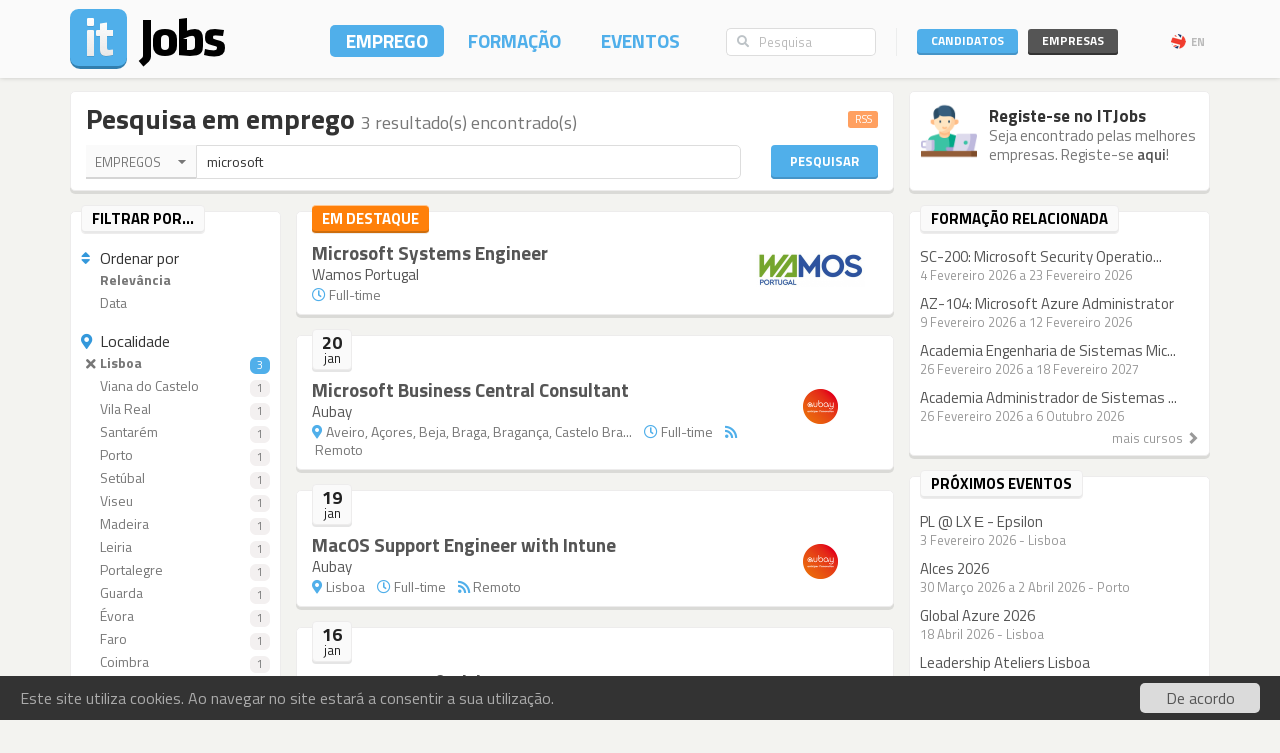

--- FILE ---
content_type: text/html; charset=utf-8
request_url: https://www.itjobs.pt/emprego?company=599,490,7012,1528,1256,362&type=1&contract=1&location=14&q=microsoft
body_size: 9160
content:
<!DOCTYPE html>
<html lang="pt">
<head>
	
	<!-- Google tag (gtag.js) -->
<script async src="https://www.googletagmanager.com/gtag/js?id=G-TB699Y65FH" type="aff8ffa4aac4b1e0176ac0e4-text/javascript"></script>
<script type="aff8ffa4aac4b1e0176ac0e4-text/javascript">
  window.dataLayer = window.dataLayer || [];
  function gtag(){dataLayer.push(arguments);}
  gtag('js', new Date());

  gtag('config', 'G-TB699Y65FH');
</script>
	<title>Empregos - Pesquisa por &#039;microsoft&#039; em Portugal - ITJobs</title>
	<meta charset="utf-8" />
	<!--<meta http-equiv="X-UA-Compatible" content="IE=EmulateIE9" />-->
	<meta http-equiv="X-UA-Compatible" content="IE=Edge">
	<meta name="viewport" content="width=device-width, initial-scale=1.0, minimum-scale=1.0, maximum-scale=1.0, user-scalable=no">
	<meta name="rating" content="general" />
	<meta name="robots" content="index,follow" />
	<meta http-equiv="Content-Type" content="text/html; charset=utf-8" />
	<meta name="keywords" content="Pesquisa, Empregos, microsoft" />
<meta name="description" content="Empregos - Pesquisa por &#039;microsoft&#039; - 3 resultado(s) encontrado(s)" />
<meta name="title" content="Empregos - Pesquisa por &#039;microsoft&#039; em Portugal" />
<meta name="msvalidate.01" content="913116902DB4125E9E3C90A7131B1845" />
<meta name="google-site-verification" content="JeXHcifitgESJrgLf3dqWWBysS86Ei4kZEgQC9wr8ec" />
    <meta name="language" content="pt" />
	
</script>

    	<link rel="author" href="humans.txt" />
	<link rel="shortcut icon" href="https://static.itjobs.pt/images/favicon.ico" />
	<link rel="apple-touch-icon" sizes="57x57" href="https://static.itjobs.pt/images/apple-touch-icon-57x57.png">
	<link rel="apple-touch-icon" sizes="60x60" href="https://static.itjobs.pt/images/apple-touch-icon-60x60.png">
	<link rel="apple-touch-icon" sizes="72x72" href="https://static.itjobs.pt/images/apple-touch-icon-72x72.png">
	<link rel="apple-touch-icon" sizes="76x76" href="https://static.itjobs.pt/images/apple-touch-icon-76x76.png">
	<link rel="apple-touch-icon" sizes="114x114" href="https://static.itjobs.pt/images/apple-touch-icon-114x114.png">
	<link rel="apple-touch-icon" sizes="120x120" href="https://static.itjobs.pt/images/apple-touch-icon-120x120.png">
	<link rel="apple-touch-icon" sizes="144x144" href="https://static.itjobs.pt/images/apple-touch-icon-144x144.png">
	<link rel="apple-touch-icon" sizes="152x152" href="https://static.itjobs.pt/images/apple-touch-icon-152x152.png">
	<link rel="apple-touch-icon" sizes="180x180" href="https://static.itjobs.pt/images/apple-touch-icon-180x180.png">
	<link rel="icon" type="image/png" href="https://static.itjobs.pt/images/favicon-32x32.png" sizes="32x32">
	<link rel="icon" type="image/png" href="https://static.itjobs.pt/images/android-chrome-192x192.png" sizes="192x192">
	<link rel="icon" type="image/png" href="https://static.itjobs.pt/images/favicon-96x96.png" sizes="96x96">
	<link rel="icon" type="image/png" href="https://static.itjobs.pt/images/favicon-16x16.png" sizes="16x16">
	<link rel="manifest" href="https://www.itjobs.pt/app.webmanifest">
	<meta name="msapplication-TileColor" content="#2d89ef">
	<meta name="msapplication-TileImage" content="https://static.itjobs.pt/images/mstile-144x144.png">
	<meta name="theme-color" content="#ffffff">
	<meta name="application-name" content="ITJobs">
	<meta name="apple-mobile-web-app-title" content="ITJobs">
	<meta name="publisher" content="ITJobs">  

	
	<meta name="referrer" content="origin">
        
    			<link rel="alternate" type="application/rss+xml" title="RSS - Pesquisa por 'microsoft'" href="https://feeds.itjobs.pt/feed/emprego?type=1&contract=2%2C4&company=875%2C2702%2C6466%2C3087&q=microsoft">	
		
    <!-- Bootstrap core CSS -->
	

	<link rel="stylesheet" href="https://static.itjobs.pt/css/bootstrap.min.css">
	<link rel="stylesheet" href="https://static.itjobs.pt/css/bootstrap-select.css">
	<!--[if !IE 8]><!-->
	<link rel="stylesheet" href="https://static.itjobs.pt/css/semantic-ui.checkbox.min.css">
	<!--<![endif]-->
	<!--link rel="stylesheet" href="https://static.itjobs.pt/css/tokenfield-typeahead.css" type="text/css" rel="stylesheet"-->
    <!--link rel="stylesheet" href="https://static.itjobs.pt/css/bootstrap-tokenfield.css" type="text/css" rel="stylesheet"-->
	<link rel="stylesheet" href="https://static.itjobs.pt/css/datepicker.css">
    <!-- carousel -->
    <link rel="stylesheet" href="https://static.itjobs.pt/css/owl.carousel.css">
    <link rel="stylesheet" href="https://static.itjobs.pt/css/owl.theme.css">
	<!-- ITJobs CSS -->
	<link rel="stylesheet" href="https://static.itjobs.pt/css/frontend.css?btfc=20251110">
	<link rel="stylesheet" href="https://static.itjobs.pt/css/action-pills.css?btfc=20250925">
	<link rel="stylesheet" href="https://static.itjobs.pt/css/company.css?btfc=20250925">

	<!--[if lte IE 9]>
	<link rel="stylesheet" href="https://static.itjobs.pt/css/ie.css?btfc=20150814">
	<![endif]-->

    <!-- HTML5 shim and Respond.js IE8 support of HTML5 elements and media queries -->
    <!--[if lt IE 9]>
      <script src="https://static.itjobs.pt/js/html5shiv.min.js"></script>
      <script src="https://static.itjobs.pt/js/respond.min.js"></script>
    <![endif]-->

    <!-- Font Awesome -->
	<link rel="stylesheet" href="https://static.itjobs.pt/css/font-awesome/css/all.min.css">
	<link rel="stylesheet" href="https://static.itjobs.pt/css/font-awesome/css/v4-shims.min.css">

    <!-- Google Fonts -->
    <link href='https://fonts.googleapis.com/css?family=Titillium+Web:300,400,700,600,600i' rel='stylesheet' type='text/css'>

    <script src="https://code.jquery.com/jquery-1.11.2.min.js" integrity="sha256-Ls0pXSlb7AYs7evhd+VLnWsZ/AqEHcXBeMZUycz/CcA=" crossorigin="anonymous" type="aff8ffa4aac4b1e0176ac0e4-text/javascript"></script>
   	<script type="aff8ffa4aac4b1e0176ac0e4-text/javascript" src="https://static.itjobs.pt/js/functions.js"></script>

	
	<!-- Begin Cookie Consent plugin by Silktide - http://silktide.com/cookieconsent -->
	<script type="aff8ffa4aac4b1e0176ac0e4-text/javascript">
	    window.cookieconsent_options = {"message":"Este site utiliza cookies. Ao navegar no site estará a consentir a sua utilização.","dismiss":"De acordo","link":null,"theme":"https://static.itjobs.pt/css/cookieconsent.css"};
	</script>
		
	<script type="aff8ffa4aac4b1e0176ac0e4-text/javascript" src="https://static.itjobs.pt/js/cookieconsent.latest.min.js"></script>
	<!-- End Cookie Consent plugin -->

	
	<!-- Facebook Pixel Code -->
	<script type="aff8ffa4aac4b1e0176ac0e4-text/javascript">
	  !function(f,b,e,v,n,t,s)
	  {if(f.fbq)return;n=f.fbq=function(){n.callMethod?
	  n.callMethod.apply(n,arguments):n.queue.push(arguments)};
	  if(!f._fbq)f._fbq=n;n.push=n;n.loaded=!0;n.version='2.0';
	  n.queue=[];t=b.createElement(e);t.async=!0;
	  t.src=v;s=b.getElementsByTagName(e)[0];
	  s.parentNode.insertBefore(t,s)}(window, document,'script',
	  'https://connect.facebook.net/en_US/fbevents.js');
	  fbq('init', '200278504119211');
	  fbq('track', 'PageView');
	</script>
	<noscript><img height="1" width="1" style="display:none"
	  src="https://www.facebook.com/tr?id=200278504119211&ev=PageView&noscript=1"
	/></noscript>
	<!-- End Facebook Pixel Code -->

</head>


<body>

	<!-- Inicio Nav Top -->
	<div class="navbar top navbar-fixed-top">
	
			<!-- Inicio Container -->
			<div class="container">
				
				<!-- Inicio Top-Header -->
				<div class="top-header">

						<!-- Inicio Logo -->
						<a href="https://www.itjobs.pt">
							<div class="navbar-header pull-left">
								<img class="logo" alt="ITJobs - Emprego e Formação em Tecnologias de Informação" title="ITJobs - Emprego e Formação em Tecnologias de Informação" alt="ITJobs - Emprego e Formação em Tecnologias de Informação" src="https://static.itjobs.pt/images/logo.png" />
							</div>
						</a>
						<!-- Fim Logo -->
						
						<!-- off canvas button-->
						<button type="button" aria-label="Navigation" title="Navigation" id="nav-mobile" class="navbar-toggle visible-xs visible-sm pull-right nav-mobile" data-toggle="offcanvas" data-target=".navmenu">
							<i class="fa fa-bars"></i>
						</button>
						
						<!-- Inicio Header-Block-->
						<div class="header-block">
						
					
							<!-- Inicio Login Menu -->
							<div class="login-box pull-right hidden-xs hidden-sm">
								
								
								
									<div class="login-group">
										<!-- Inicio Candidatos -->
										<div class="pull-left candidates-drop">

											<button aria-label="Candidatos" title="Candidatos" class="btn btn-embossed pull-left btn-candidates" id="drop1" data-toggle="dropdown" data-target="#" aria-expanded="false">Candidatos</button>

											<!-- Dropdown Candidatos Inicio -->
											<div class="dropdown-menu login-menu keep_open1" aria-labelledby="drop1">

												<span class="dropup">
													<span class="caret"></span>
													<span class="caret bg-caret"></span>
												</span>

												<div class="c-top">
													<a href="/user/oauth/linkedin?referer=/emprego?company=599,490,7012,1528,1256,362&type=1&contract=1&location=14&q=microsoft" class="btn btn-embossed btn-primary btn-wide btn-linkedin"><i class="fa fa-linkedin"></i><span>Entrar com LinkedIn</span></a>
													<div class="or-alt">
														<span>ou</span>
														<hr/>
													</div>
																										<form method="POST" action="/user/login">
														<input type="hidden" name="user[referer]" value="/emprego?company=599,490,7012,1528,1256,362&amp;type=1&amp;contract=1&amp;location=14&amp;q=microsoft" id="user_referer" /><input type="hidden" name="user[_csrf_token]" value="8cfa3d2e582e48357026376c60e7ec8c" id="user__csrf_token" />														<div class="joined">
															<input type="text" name="user[email]" autocomplete="username" class="form-control input-sm" placeholder="Email" id="user_email" />															<input type="password" name="user[password]" autocomplete="current-password" class="form-control input-sm" placeholder="Password" id="user_password" />														</div>
														<button aria-label="Entrar" title="Entrar" class="btn btn-embossed btn-primary btn-wide pull-right">Entrar</button>
														<div class="clearfix"></div>
														<a href="/user/recover" class="grey" title="Esqueceu-se da password?"><span class="password-text">Esqueceu-se da password?</span></a>
													</form>
												</div>

												<div class="register-bottom">
													<a href="/user/register" class="btn btn-embossed btn-primary btn-green btn-wide">Registe-se!</a>
												</div>

											</div>
											<!-- Dropdown Candidatos Fim -->

										</div>
										<!-- Fim Candidatos -->

										<!-- Inicio Company -->
										<div class="pull-left company-drop">

											<button aria-label="Empresas" title="Empresas" class="btn btn-xs pull-left btn-new btn-embossed btn-company" id="drop2" data-toggle="dropdown" data-target="#" aria-expanded="false">Empresas</button>

											<!-- Dropdown Candidatos Inicio -->
											<div class="dropdown-menu login-menu keep_open2" aria-labelledby="drop2">

												<span class="dropup">
													<span class="caret"></span>
													<span class="caret bg-caret"></span>
												</span>

												<div class="c-top">
																										<form method="POST" action="/company/login">
														<input type="hidden" name="referer" id="referer" /><input type="hidden" name="_csrf_token" value="5e3b75b5af7872cdc9526bded6fa3206" id="csrf_token" />														<div class="joined">
															<input type="text" name="email" autocomplete="username" class="form-control input-sm" placeholder="Email" id="email" />															<input type="password" name="password" autocomplete="current-password" class="form-control input-sm" placeholder="Password" id="password" />														</div>
														<button aria-label="Entrar" title="Entrar" class="btn btn-embossed btn-primary btn-wide pull-right">Entrar</button>
														<div class="clearfix"></div>
														<a href="/company/recover" class="grey" title="Esqueceu-se da password?"><span class="password-text">Esqueceu-se da password?</span></a>
													</form>
												</div>

												<div class="register-bottom">
													<a href="/company/register" class="btn btn-embossed btn-primary btn-green btn-wide">Registe-se!</a>
												</div>

											</div>
											<!-- Dropdown Candidatos Fim -->
										</div>
										<!-- Fim Company -->
									</div>
																		<!-- Inicio Bloco Language -->
									<a href="?lang=en_US" title="EN" rel="nofollow"><div class="btn-lang pull-right"><div class="flag pull-left"><img alt="EN" title="EN" src="https://static.itjobs.pt/images/flag_en_US.png"></div>EN</div></a>
									<!-- Fim Bloco Language-->
																										</div>
								<!-- Fim Login Menu -->
							
								<!-- Inicio Search Box -->
								<div class="form-group search-box hidden-xs hidden-sm">
									<form method="POST" action="/pesquisa">
										<div class="input-group">         
											<input type="hidden" name="search_type" value="job">
											<span class="input-group-addon addon-searchbox" id="basic-addon1"><i class="fa fa-search"></i></span>
											<input type="text" class="form-control input-searchbox" placeholder="Pesquisa" name="q">
										</div>
									</form>
								</div>
								<!-- Fim search Box -->

							<!-- Inicio Menu -->
							<nav class="nav-top pull-right hidden-xs">
								<ul class="nav navbar-nav">
									<li class="nav-1 active"><a title="Emprego" href="/emprego">Emprego</a></li>
									<li class="nav-2 "><a title="Formação" href="/formacao">Formação</a></li>
									<li class="nav-3 "><a title="Eventos" href="/eventos">Eventos</a></li>
								</ul>
							</nav>
							<!-- Fim Menu -->
						
						</div>
						<!-- Fim Header-Block-->
				
				</div>
				<!-- Fim Top-Header -->
				
			</div>
			<!-- Fim Container -->
			
		</div>
		<!-- Fim Nav Top -->
							
			<!-- Inicio Wrap -->
			<div class="wrap">
					<!-- Inicio Menutop responsive -->
					<div class="menutop">
						<!-- Inicio Container -->
						<div class="container">
							<div class="form-group search-box">
								<form method="POST" action="/pesquisa">
									<input type="hidden" name="search_type" value="job">
									<div class="input-group">         
										<span class="input-group-btn">
											<button aria-label="Pesquisa" title="Pesquisa" type="submit" class="btn btn-searchbox"><i class="fa fa-search"></i></button>
										</span>
										<input type="text" class="form-control input-searchbox" name="q" placeholder="Pesquisa" id="search-responsive">
									</div>
								</form>
							</div>

							<ul class="nav">
								<li><a title="Emprego" href="/emprego">Empregos</a></li>
								<li><a title="Formação" href="/formacao">Formação</a></li>
								<li class="divider"><a title="Eventos" href="/eventos">Eventos</a></li>
								
																				
							
								<li class="sidebar-title">ENTRAR</li>
								<li><a title="Empresas" href="/company/login">Empresas</a></li>
								<li class="divider"><a title="Candidatos" href="/user/login">Candidatos</a></li>
								
								<li class="sidebar-title">Idioma</li>
								<li><a href="/?lang=en_US">Inglês</a></li>
						
								
							</ul>
						</div>
						<!-- Fim Container -->
					</div>
					<!-- Fim Menutop -->

				<!-- container -->
				<div class="container main-container">
					<!-- Inicio Row -->
   	<div class="row">
   		<!-- Inicio Bloco Conteúdo -->
		<div class="col-xs-12 col-md-9 altered">
			<div class="block srch-title-block">
	
		
		<h1 class="title pull-left">Pesquisa em emprego <small>3 resultado(s) encontrado(s)</small></h1>
	<a href="http://feeds.itjobs.pt/feed/emprego?location=14&type=1&contract=1&company=599%2C490%2C7012%2C1528%2C1256%2C362&q=microsoft" title="RSS - Pesquisa por 'microsoft'"><span class="label label-default rss-label pull-right">RSS</span></a>
			
		
		
		<div class="clearfix"></div>
	
	<form action="/pesquisa" method="POST">
		<!-- Search Box Inicio -->
		<div class="row">

			<!-- Col-md-10 Inicio -->
			<div class="col-md-10 col-sm-9">

				<!-- Input-Group -->
				<div class="input-group">
					<!-- select -->
					<select name="search_type" class="srch-picker" style="display: none; opacity: 1; ">
						<option value="job" selected>Empregos</option>
						<option value="course" >Formação</option>
						<option value="event" >Eventos</option>
						<option value="company" >Empresas</option>
					</select>
					<!-- select -->

					<input type="text" name="q" class="form-control" id="typeahead" value="microsoft" placeholder="..." tabindex="0">
				</div>
				<!-- Input Group -->
			</div>
			<!-- Col-md-10 Fim -->

			<!-- Botão Pesquisar Inicio -->
			<div class="col-md-2 col-sm-3">
				<button type="submit" class="btn btn-srch btn-embossed">Pesquisar</button>
			</div>
			<!-- Botão Pesquisar Fim -->

		</div>
		<!-- Search Box Fim -->
	</form>
		
	
</div>
				
<script type="aff8ffa4aac4b1e0176ac0e4-text/javascript">
$(document).ready(function() {

	// select picker
	$('.srch-picker').selectpicker();
	$('.srch-picker').selectpicker('setStyle', 'btn-drp-srch');      


  $(function() {
    function split( val ) {
      return val.split( / \s*/ );
    }
    function extractLast( term ) {
      return split( term ).pop();
    }

    $( "#typeahead" )
      // don't navigate away from the field on tab when selecting an item
      .bind( "keydown", function( event ) {
        if ( event.keyCode === $.ui.keyCode.TAB &&
            $( this ).autocomplete( "instance" ).menu.active ) {
          event.preventDefault();
        }
      })
      .autocomplete({
        source: function( request, response ) {
          $.getJSON( "https://api.itjobs.pt/tags.json", {
            q: extractLast( request.term )
          }, response );
        },
        search: function() {
          // custom minLength
          var term = extractLast( this.value );
          if ( term.length < 2 ) {
            return false;
          }
        },
        focus: function() {
          // prevent value inserted on focus
          return false;
        },
        select: function( event, ui ) {
          var terms = split( this.value );
          // remove the current input
          terms.pop();
          // add the selected item
          terms.push( ui.item.value );
          // add placeholder to get the comma-and-space at the end
          terms.push( "" );
          this.value = terms.join( " " );
          return false;
        }
      });
});

		
});
</script>						
		</div>
		<!-- Fim Bloco Conteúdo -->
		<div class="col-md-3 altered hidden-xs hidden-sm">
			
		
		<div class="block corner">
		<img src="https://static.itjobs.pt/images/icons/m/new_user.png" class="icon" alt="Registe-se no ITJobs<">	
		<div class="content-box">
			<h5 class="nm">Registe-se no ITJobs</h5>
			<div class="text">Seja encontrado pelas melhores empresas. Registe-se <a href="/user/register">aqui</a>!</div>
		</div>
		<div class="clearfix"></div>
	</div>

		
		</div>
   	</div>
<!-- Fim Row -->
    	
		
	<!-- Inicio Row -->
	<div class="row">
			
		<!-- Inicio Bloco Conteúdo -->
		<div class="col-xs-12 col-md-9 altered">
			
			
			<!-- Inicio Row -->
			<div class="row">
				
					
					<div class="col-xs-12 visible-xs-block">
						<div class="filter-mobile mb15x clearfix visible-xs-block">
							<div class="btn btn-embossed btn-primary btn-lg pull-right" data-target="#filters" data-toggle="collapse">
								<span class="pull-left">
									Filtrar <i class="fa fa-caret-down"></i> 
								</span>
								
																
																	<span class="filter-stats pull-right">
									5 Activo(s)									</span>
															</div>
						</div>
					</div>


				<!-- Inicio Filtros -->
				<div class="col-xs-12 col-sm-3  col-md-3 altered">

					<div id="filters" class="hidden-xs visible-sm-block visible-md-block visible-lg-block">

						<!-- Block Inicio -->
						<div class="block sidebar">

							<div class="heading hidden-xs">
								<div class="heading-title">
									<div class="sidebar-text  pull-left">
										Filtrar por...
									</div>
								</div>
							</div>
							
							<div class="sidebar-content">					
							
							<h6 class="filter-h"><i class="fa fa-sort blue"></i>Ordenar por</h6>

							<ul class="list-group filter">
								<li class="list-group-item active"><a href="/emprego?location=14&type=1&contract=1&company=599%2C490%2C7012%2C1528%2C1256%2C362&q=microsoft&sort=relevance"><div class="empty">&nbsp;</div>Relevância</a></li>
								<li class="list-group-item "><a href="/emprego?location=14&type=1&contract=1&company=599%2C490%2C7012%2C1528%2C1256%2C362&q=microsoft&sort=date"><div class="empty">&nbsp;</div>Data</a></li>
							</ul>
														
							
							<h6 class="filter-h"><i class="fa fa-map-marker blue"></i>Localidade</h6>

							<ul class="list-group filter">
																										<li class="list-group-item active"><a href="/emprego?type=1&contract=1&company=599%2C490%2C7012%2C1528%2C1256%2C362&q=microsoft"><div class="empty"><i class="fa fa-times"></i></div>Lisboa<span class="badge active">3</span></a></li>
									
																		
																										<li class="list-group-item "><a href="/emprego?location=14%2C22&type=1&contract=1&company=599%2C490%2C7012%2C1528%2C1256%2C362&q=microsoft"><div class="empty">&nbsp;</div>Viana do Castelo<span class="badge ">1</span></a></li>
									
																		
																										<li class="list-group-item "><a href="/emprego?location=14%2C21&type=1&contract=1&company=599%2C490%2C7012%2C1528%2C1256%2C362&q=microsoft"><div class="empty">&nbsp;</div>Vila Real<span class="badge ">1</span></a></li>
									
																		
																										<li class="list-group-item "><a href="/emprego?location=14%2C20&type=1&contract=1&company=599%2C490%2C7012%2C1528%2C1256%2C362&q=microsoft"><div class="empty">&nbsp;</div>Santarém<span class="badge ">1</span></a></li>
									
																		
																										<li class="list-group-item "><a href="/emprego?location=14%2C18&type=1&contract=1&company=599%2C490%2C7012%2C1528%2C1256%2C362&q=microsoft"><div class="empty">&nbsp;</div>Porto<span class="badge ">1</span></a></li>
									
																		
																										<li class="list-group-item "><a href="/emprego?location=14%2C17&type=1&contract=1&company=599%2C490%2C7012%2C1528%2C1256%2C362&q=microsoft"><div class="empty">&nbsp;</div>Setúbal<span class="badge ">1</span></a></li>
									
																		
																										<li class="list-group-item "><a href="/emprego?location=14%2C16&type=1&contract=1&company=599%2C490%2C7012%2C1528%2C1256%2C362&q=microsoft"><div class="empty">&nbsp;</div>Viseu<span class="badge ">1</span></a></li>
									
																		
																										<li class="list-group-item "><a href="/emprego?location=14%2C15&type=1&contract=1&company=599%2C490%2C7012%2C1528%2C1256%2C362&q=microsoft"><div class="empty">&nbsp;</div>Madeira<span class="badge ">1</span></a></li>
									
																		
																										<li class="list-group-item "><a href="/emprego?location=14%2C13&type=1&contract=1&company=599%2C490%2C7012%2C1528%2C1256%2C362&q=microsoft"><div class="empty">&nbsp;</div>Leiria<span class="badge ">1</span></a></li>
									
																		
																										<li class="list-group-item "><a href="/emprego?location=14%2C12&type=1&contract=1&company=599%2C490%2C7012%2C1528%2C1256%2C362&q=microsoft"><div class="empty">&nbsp;</div>Portalegre<span class="badge ">1</span></a></li>
									
																		
																										<li class="list-group-item "><a href="/emprego?location=14%2C11&type=1&contract=1&company=599%2C490%2C7012%2C1528%2C1256%2C362&q=microsoft"><div class="empty">&nbsp;</div>Guarda<span class="badge ">1</span></a></li>
									
																		
																										<li class="list-group-item "><a href="/emprego?location=14%2C10&type=1&contract=1&company=599%2C490%2C7012%2C1528%2C1256%2C362&q=microsoft"><div class="empty">&nbsp;</div>Évora<span class="badge ">1</span></a></li>
									
																		
																										<li class="list-group-item "><a href="/emprego?location=14%2C9&type=1&contract=1&company=599%2C490%2C7012%2C1528%2C1256%2C362&q=microsoft"><div class="empty">&nbsp;</div>Faro<span class="badge ">1</span></a></li>
									
																		
																										<li class="list-group-item "><a href="/emprego?location=14%2C8&type=1&contract=1&company=599%2C490%2C7012%2C1528%2C1256%2C362&q=microsoft"><div class="empty">&nbsp;</div>Coimbra<span class="badge ">1</span></a></li>
									
																		
																										<li class="list-group-item "><a href="/emprego?location=14%2C6&type=1&contract=1&company=599%2C490%2C7012%2C1528%2C1256%2C362&q=microsoft"><div class="empty">&nbsp;</div>Castelo Branco<span class="badge ">1</span></a></li>
									
																		
																										<li class="list-group-item "><a href="/emprego?location=14%2C5&type=1&contract=1&company=599%2C490%2C7012%2C1528%2C1256%2C362&q=microsoft"><div class="empty">&nbsp;</div>Bragança<span class="badge ">1</span></a></li>
									
																		
																										<li class="list-group-item "><a href="/emprego?location=14%2C4&type=1&contract=1&company=599%2C490%2C7012%2C1528%2C1256%2C362&q=microsoft"><div class="empty">&nbsp;</div>Braga<span class="badge ">1</span></a></li>
									
																		
																										<li class="list-group-item "><a href="/emprego?location=14%2C3&type=1&contract=1&company=599%2C490%2C7012%2C1528%2C1256%2C362&q=microsoft"><div class="empty">&nbsp;</div>Beja<span class="badge ">1</span></a></li>
									
																		
																										<li class="list-group-item "><a href="/emprego?location=14%2C2&type=1&contract=1&company=599%2C490%2C7012%2C1528%2C1256%2C362&q=microsoft"><div class="empty">&nbsp;</div>Açores<span class="badge ">1</span></a></li>
									
																		
																										<li class="list-group-item "><a href="/emprego?location=14%2C1&type=1&contract=1&company=599%2C490%2C7012%2C1528%2C1256%2C362&q=microsoft"><div class="empty">&nbsp;</div>Aveiro<span class="badge ">1</span></a></li>
									
																		
																
																	
							</ul>
							
														<h6 class="filter-h"><i class="fa fa-building-o blue"></i>Empresa</h6>

							<ul class="list-group filter">
																										<li class="list-group-item active"><a href="/emprego?company=490,7012,1528,1256,362&type=1&contract=1&location=14&q=microsoft"><div class="empty"><i class="fa fa-times"></i></div>Aubay<span class="badge active">3</span></a></li>
									
									<!-- list colapse open -->
										
																										<li class="list-group-item "><a href="/emprego?company=599,490,7012,1528,1256,362,283&type=1&contract=1&location=14&q=microsoft"><div class="empty">&nbsp;</div>Compuworks<span class="badge ">1</span></a></li>
									
									<!-- list colapse open -->
										
																										<li class="list-group-item "><a href="/emprego?company=599,490,7012,1528,1256,362,2816&type=1&contract=1&location=14&q=microsoft"><div class="empty">&nbsp;</div>Milestone Consul...<span class="badge ">1</span></a></li>
									
									<!-- list colapse open -->
										
																	<!-- list colapse closer -->
																</ul>
														
							
							

														<h6 class="filter-h"><i class="fa fa-rss blue"></i>Remoto</h6>				
							<ul class="list-group filter">
								
																    	<li class="list-group-item "><a href="/emprego?remote=1&type=1&contract=1&location=14&q=microsoft" title="Trabalho remoto"><div class="empty">&nbsp;</div>Trabalho remoto<span class="badge ">2</span></a></li>
								
							</ul>
														

														<h6 class="filter-h"><i class="fa fa-clock-o blue"></i>Horário</h6>				
							<ul class="list-group filter">
																								    	<li class="list-group-item active"><a href="/emprego?contract=1&location=14&company=599%2C490%2C7012%2C1528%2C1256%2C362&q=microsoft"><div class="empty"><i class="fa fa-times"></i></div>Full-time<span class="badge active">3</span></a></li>
															</ul>
														
							
														<h6 class="filter-h"><i class="fa fa-file-text-o blue"></i>Contrato</h6>

							<ul class="list-group filter">
																										<li class="list-group-item "><a href="/emprego?contract=1%2C4&type=1&location=14&company=599%2C490%2C7012%2C1528%2C1256%2C362&q=microsoft"><div class="empty">&nbsp;</div>Prestação de Servi...<span class="badge ">3</span></a></li>
																										<li class="list-group-item "><a href="/emprego?contract=1%2C2&type=1&location=14&company=599%2C490%2C7012%2C1528%2C1256%2C362&q=microsoft"><div class="empty">&nbsp;</div>Contrato sem termo<span class="badge ">3</span></a></li>
																										<li class="list-group-item active"><a href="/emprego?type=1&location=14&company=599%2C490%2C7012%2C1528%2C1256%2C362&q=microsoft"><div class="empty"><i class="fa fa-times"></i></div>Contrato a termo<span class="badge active">3</span></a></li>
															</ul>
							
							
							</div>
						
						</div>
						<!-- Block Fim -->
				</div>
				
				</div>
				<!-- Fim Filtros -->



				<!-- Listing start -->
				<div class="col-xs-12  col-sm-9 col-md-9  altered">
					<div class="block borderless promoted">				
	<div class="heading">
		 <div class="heading-title">
			<div class="sidebar-text pull-left">Em destaque</div>
		</div>
	</div>
	<div class="promoted-content">
				<div class="responsive-container">
			<div class="img-container">
				<a title="Wamos Portugal" href="/empresa/wamos-portugal"><img alt="Wamos Portugal" title="Wamos Portugal" src="https://static.itjobs.pt/images/companies/bd/852/3142/logo.png?btfc=1762775376" /></a>			</div>
		</div>
				<div class="list-title"><a class="title" title="Microsoft Systems Engineer" href="/oferta/509028/microsoft-systems-engineer">Microsoft Systems Engineer</a></div>
		<div class="list-name"><a title="Wamos Portugal" href="/empresa/wamos-portugal">Wamos Portugal</a></div>
		<div class="list-details">
										<i class="fa fa-clock-o"></i>&nbsp;Full-time&nbsp;&nbsp;&nbsp;
					</div>
	</div>
</div>
						

					
						
													
														
						<!-- Bloco Diário Inicio -->
						<div class="block borderless">
							
							<!-- Cabeçalho Data Inicio -->
							<div class="heading">
								 <div class="date-box">
									<div class="d-d">20</div>
									<div class="d-m">jan</div>
								</div>
							</div>
							<!-- Cabeçalho Data Fim -->

							<!-- Listagem Diária Inicio -->
							<ul class="list-unstyled listing">
							
																			<li class="first">
																						<div class="responsive-container">
									<div class="img-container">
										<a title="Aubay" href="/empresa/aubay"><img alt="Aubay" src="https://static.itjobs.pt/images/companies/34/35c/599/logo.png?btfc=1768506951" /></a>									</div>
								</div>
														<div class="list-title"><a class="title" title="Microsoft Business Central Consultant" href="/oferta/509206/microsoft-business-central-consultant">Microsoft Business Central Consultant</a></div>
							<div class="list-name"><a title="Aubay" href="/empresa/aubay">Aubay</a></div>
							<div class="list-details">
																	<i class="fa fa-map-marker"></i>&nbsp;Aveiro, Açores, Beja, Braga, Bragança, Castelo Bra...&nbsp;&nbsp;&nbsp;
																									<i class="fa fa-clock-o"></i>&nbsp;Full-time&nbsp;&nbsp;&nbsp;
																																	<i class="fa fa-rss"></i>&nbsp;Remoto&nbsp;&nbsp;&nbsp;
																								&nbsp;
							</div>
						</li>
					
										
					
						
													
																</ul>
									<!-- Listagem Diária Fim -->
								</div>
								<!-- Bloco Diário Fim -->
														
						<!-- Bloco Diário Inicio -->
						<div class="block borderless">
							
							<!-- Cabeçalho Data Inicio -->
							<div class="heading">
								 <div class="date-box">
									<div class="d-d">19</div>
									<div class="d-m">jan</div>
								</div>
							</div>
							<!-- Cabeçalho Data Fim -->

							<!-- Listagem Diária Inicio -->
							<ul class="list-unstyled listing">
							
																			<li class="first">
																						<div class="responsive-container">
									<div class="img-container">
										<a title="Aubay" href="/empresa/aubay"><img alt="Aubay" src="https://static.itjobs.pt/images/companies/34/35c/599/logo.png?btfc=1768506951" /></a>									</div>
								</div>
														<div class="list-title"><a class="title" title="MacOS Support Engineer with Intune" href="/oferta/509073/macos-support-engineer-with-intune">MacOS Support Engineer with Intune</a></div>
							<div class="list-name"><a title="Aubay" href="/empresa/aubay">Aubay</a></div>
							<div class="list-details">
																	<i class="fa fa-map-marker"></i>&nbsp;Lisboa&nbsp;&nbsp;&nbsp;
																									<i class="fa fa-clock-o"></i>&nbsp;Full-time&nbsp;&nbsp;&nbsp;
																																	<i class="fa fa-rss"></i>&nbsp;Remoto&nbsp;&nbsp;&nbsp;
																								&nbsp;
							</div>
						</li>
					
										
					
						
													
																</ul>
									<!-- Listagem Diária Fim -->
								</div>
								<!-- Bloco Diário Fim -->
														
						<!-- Bloco Diário Inicio -->
						<div class="block borderless">
							
							<!-- Cabeçalho Data Inicio -->
							<div class="heading">
								 <div class="date-box">
									<div class="d-d">16</div>
									<div class="d-m">jan</div>
								</div>
							</div>
							<!-- Cabeçalho Data Fim -->

							<!-- Listagem Diária Inicio -->
							<ul class="list-unstyled listing">
							
																			<li class="first">
																						<div class="responsive-container">
									<div class="img-container">
										<a title="Aubay" href="/empresa/aubay"><img alt="Aubay" src="https://static.itjobs.pt/images/companies/34/35c/599/logo.png?btfc=1768506951" /></a>									</div>
								</div>
														<div class="list-title"><a class="title" title="IT Governance &amp; Risk Manager" href="/oferta/508852/it-governance-risk-manager">IT Governance &amp; Risk Manager</a></div>
							<div class="list-name"><a title="Aubay" href="/empresa/aubay">Aubay</a></div>
							<div class="list-details">
																	<i class="fa fa-map-marker"></i>&nbsp;Lisboa&nbsp;&nbsp;&nbsp;
																									<i class="fa fa-clock-o"></i>&nbsp;Full-time&nbsp;&nbsp;&nbsp;
																																								&nbsp;
							</div>
						</li>
					
										
					
					
						</ul>
						<!-- Listagem Diária Fim -->
					</div>
					<!-- Listing end -->
										
					<div class="pagination-container"><ul class="pagination"></ul></div>

				</div>
				<!-- Listing Fim -->

				
				
			</div>
			<!-- Fim Row -->
			
		</div>
		<!-- Fim Bloco Conteúdo -->
		
		<!-- Inicio Bloco Sidebar -->
		<div class="col-xs-12 col-sm-12 col-md-3 altered">
			<div class="row">
							
				
				<!-- related courses start -->
<div class="col-xs-12 col-sm-12 col-md-12">
	<div class="block sidebar">
		 <div class="heading">
			 <div class="heading-title">
				 <div class="sidebar-text  pull-left">Formação relacionada</div>
			 </div>
		</div>
 
		<div class="sidebar-content">
			<div class="row">
				<ul class="list-unstyled item-list">
							
					<li class="col-md-12 col-sm-4 col-xs-12">		
				<div class="title"><a class="title" title="SC-200: Microsoft Security Operations Analyst" href="/curso/7426/sc-200-microsoft-security-operations-analyst">SC-200: Microsoft Security Operatio...</a></div>
			  	<div class="details"> 4 Fevereiro 2026  a 23 Fevereiro 2026 </div>
					</li>
			  				
					<li class="col-md-12 col-sm-4 col-xs-12">		
				<div class="title"><a class="title" title="AZ-104: Microsoft Azure Administrator" href="/curso/7435/az-104-microsoft-azure-administrator">AZ-104: Microsoft Azure Administrator</a></div>
			  	<div class="details"> 9 Fevereiro 2026  a 12 Fevereiro 2026 </div>
					</li>
			  				
					<li class="col-md-12 col-sm-4 col-xs-12">		
				<div class="title"><a class="title" title="Academia Engenharia de Sistemas Microsoft" href="/curso/7341/academia-engenharia-de-sistemas-microsoft">Academia Engenharia de Sistemas Mic...</a></div>
			  	<div class="details">26 Fevereiro 2026  a 18 Fevereiro 2027 </div>
					</li>
			  				
					<li class="col-md-12 col-sm-4 col-xs-12">		
				<div class="title"><a class="title" title="Academia Administrador de Sistemas Microsoft" href="/curso/7342/academia-administrador-de-sistemas-microsoft">Academia Administrador de Sistemas ...</a></div>
			  	<div class="details">26 Fevereiro 2026  a  6 Outubro 2026 </div>
					</li>
			  				</ul>
			</div>
			<a href="/formacao" title="mais cursos"><div class="related-more pull-right">mais cursos <span class="glyphicon glyphicon-chevron-right"></span></div></a>
		  <div class="clearfix"></div>
		</div>
	</div>
</div>
<!-- related courses end -->

				<!-- related events start -->
	
<!-- latest events start -->
<div class="col-xs-12 col-sm-12 col-md-12">
	<div class="block sidebar">
		 <div class="heading">
			 <div class="heading-title">
				 <div class="sidebar-text  pull-left">Próximos eventos</div>
			 </div>
		</div>
 		<div class="sidebar-content">
 			<div class="row">
				<ul class="list-unstyled item-list">
												<li class="col-md-12 col-sm-4 col-xs-12">
						<div class="title"><a class="title" title="PL @ LX Ε - Epsilon" href="/evento/1323/pl-lx-epsilon">PL @ LX Ε - Epsilon</a></div>
						<div class="details"> 3 Fevereiro 2026   - Lisboa</div>
					</li>
			  									<li class="col-md-12 col-sm-4 col-xs-12">
						<div class="title"><a class="title" title="AIces 2026" href="/evento/1322/aices-2026">AIces 2026</a></div>
						<div class="details">30 Março 2026  a  2 Abril 2026  - Porto</div>
					</li>
			  									<li class="col-md-12 col-sm-4 col-xs-12">
						<div class="title"><a class="title" title="Global Azure 2026" href="/evento/1317/global-azure-2026">Global Azure 2026</a></div>
						<div class="details">18 Abril 2026   - Lisboa</div>
					</li>
			  									<li class="col-md-12 col-sm-4 col-xs-12">
						<div class="title"><a class="title" title="Leadership Ateliers Lisboa" href="/evento/1321/leadership-ateliers-lisboa">Leadership Ateliers Lisboa</a></div>
						<div class="details">22 Abril 2026  a 23 Abril 2026  - Lisboa</div>
					</li>
			  									<li class="col-md-12 col-sm-4 col-xs-12">
						<div class="title"><a class="title" title="Data Makers Fest 2026" href="/evento/1318/data-makers-fest-2026">Data Makers Fest 2026</a></div>
						<div class="details"> 4 Maio 2026  a  6 Maio 2026  - Porto</div>
					</li>
			  				</ul>
			</div>
		  <a href="/eventos" title="mais eventos"><div class="related-more pull-right">mais eventos <span class="glyphicon glyphicon-chevron-right"></span></div></a>
		  <div class="clearfix"></div>
		</div>
	</div>
</div>
<!-- latest events end -->

<!-- related events end -->
			</div>
		</div>
		<!-- Fim Bloco Sidebar -->
	</div>
	<!-- Fim Row -->

<script type="aff8ffa4aac4b1e0176ac0e4-text/javascript">
$(document).ready(function() {
	// filter collapse
	$( "li.more" ).on( "click", function() {
		$(this).fadeOut( 500, function() {});
		$(this).prev(".show-more").slideDown( 700, function() {});
	});	
});
</script>				</div>
				<!-- container -->

			</div>
			<!-- Fim Wrap -->

			<footer>
				<div class="container">
					<div class="pull-left">
						<div class="footer-nav">
							<ul class="list-inline">
								<li><a title="Contacto" href="/contacto">Contacto</a></li>
								<!--<li><a title="Mobile" href="/mobile">Mobile</a></li>-->
								<li><a title="Notícias" href="/noticias">Notícias</a></li>
																<li><a title="Parceiros" href="/parceiros">Parceiros</a></li>
																<li><a title="Blog" href="/blog">Blog</a></li>
								<li><a title="API" href="/api">API</a></li>
								<li><a title="Termos e Condições" href="/termos_condicoes">Termos e Condições</a></li>
								<li><a title="Política de Privacidade" href="/privacidade">Política de Privacidade</a></li>
							</ul>
							<ul class="list-inline">
																								<li><a href="https://www.itjobs.es">España</a></li>
															</ul>
						</div>
						<div class="copyright">Copyright © 2026 <a href="http://www.redmaze.com" title="Red Maze">Red Maze</a>. Todos os direitos reservados</div>
					</div>
					<div class="pull-right">
						<div class="social-footer">
							<a href="https://www.facebook.com/itjobs.pt/" title="Facebook" class="fa-stack">
								<i class="fa fa-circle fa-stack-2x"></i>
								<i class="fa fa-facebook fa-stack-1x fa-inverse"></i>
							</a>

							<a href="https://www.linkedin.com/company/itjobs-portugal/" title="LinkedIn" class="fa-stack">
								<i class="fa fa-circle fa-stack-2x"></i>
								<i class="fa fa-linkedin fa-stack-1x fa-inverse"></i>
							</a>

							<a href="https://twitter.com/itjobs_pt" title="Twitter" class="fa-stack">
								<i class="fa fa-circle fa-stack-2x"></i>
								<i class="fa fa-twitter fa-stack-1x fa-inverse"></i>
							</a>
							<!--
							<a href="https://plus.google.com/116032357372496534001" title="Google+" class="fa-stack">
								<i class="fa fa-circle fa-stack-2x"></i>
								<i class="fa fa-google-plus fa-stack-1x fa-inverse"></i>
							</a>
							-->
						</div>
					</div>
				</div>
			</footer>
			

		    <!-- JS -->
			<script src="https://code.jquery.com/ui/1.11.4/jquery-ui.min.js" integrity="sha256-xNjb53/rY+WmG+4L6tTl9m6PpqknWZvRt0rO1SRnJzw=" crossorigin="anonymous" type="aff8ffa4aac4b1e0176ac0e4-text/javascript"></script>
		    <script type="aff8ffa4aac4b1e0176ac0e4-text/javascript" src="https://static.itjobs.pt/js/bootstrap.min.js"></script>
		    <script type="aff8ffa4aac4b1e0176ac0e4-text/javascript" src="https://static.itjobs.pt/js/bootstrap-select.js"></script>
		    <script type="aff8ffa4aac4b1e0176ac0e4-text/javascript" src="https://static.itjobs.pt/js/moment-with-langs.js"></script>
			<script type="aff8ffa4aac4b1e0176ac0e4-text/javascript" src="https://static.itjobs.pt/js/semantic-ui.checkbox.min.js"></script>

			<script type="aff8ffa4aac4b1e0176ac0e4-text/javascript" src="https://static.itjobs.pt/js/scrollspy.js" charset="UTF-8"></script>   
			<script type="aff8ffa4aac4b1e0176ac0e4-text/javascript" src="https://static.itjobs.pt/js/affix.js" charset="UTF-8"></script>   

			<!-- date picker -->
			<script type="aff8ffa4aac4b1e0176ac0e4-text/javascript" src="https://static.itjobs.pt/js/bootstrap-datepicker.js"></script>
			<script type="aff8ffa4aac4b1e0176ac0e4-text/javascript" src="https://static.itjobs.pt/js/locales/bootstrap-datepicker.pt.js" charset="UTF-8"></script>
			<script type="aff8ffa4aac4b1e0176ac0e4-text/javascript" src="https://static.itjobs.pt/js/locales/bootstrap-datepicker.es.js" charset="UTF-8"></script>

			<!-- carousel -->
			<script type="aff8ffa4aac4b1e0176ac0e4-text/javascript" src="https://static.itjobs.pt/js/owl.carousel.js"></script>

			<!-- placeholders for ie -->			
			<script type="aff8ffa4aac4b1e0176ac0e4-text/javascript" src="https://static.itjobs.pt/js/jquery.html5-placeholder-shim.js"></script>


			<script type="aff8ffa4aac4b1e0176ac0e4-text/javascript">
				$(document).ready(function() {
					// responsive menu
					$('#nav-mobile').on('click', function () {
						$('.menutop').toggleClass('active');
						$("html, body").animate({ scrollTop: 0 }, "fast");
					});
					
					// Permitir o placeholder funcionar dentro de dropdown
					$('.login-box').on('shown.bs.dropdown', function () {
					$.placeholder.shim();
					})
					
					$(document).on('click', '.dropdown-menu', function (e) {
						$(this).hasClass('keep_open1') && e.stopPropagation(); // This replace if conditional.
						$(this).hasClass('keep_open2') && e.stopPropagation(); // This replace if conditional.
					});
					
					// Focus state for append/prepend inputs
					$('.input-group').on('focus', '.form-control', function () {
						$(this).closest('.input-group, .form-group').addClass('focus');
					}).on('blur', '.form-control', function () {
						$(this).closest('.input-group, .form-group').removeClass('focus');
					});

					// Add bottom-border to the first input
					$('.joined').on('focus', '.form-control:nth-child(2)', function () {
						$('.form-control:nth-child(1)').addClass('focus');
					}).on('blur', '.form-control', function () {
						$('.form-control:nth-child(1)').removeClass('focus');
					});
					
				});
			</script>

  <script src="/cdn-cgi/scripts/7d0fa10a/cloudflare-static/rocket-loader.min.js" data-cf-settings="aff8ffa4aac4b1e0176ac0e4-|49" defer></script><script defer src="https://static.cloudflareinsights.com/beacon.min.js/vcd15cbe7772f49c399c6a5babf22c1241717689176015" integrity="sha512-ZpsOmlRQV6y907TI0dKBHq9Md29nnaEIPlkf84rnaERnq6zvWvPUqr2ft8M1aS28oN72PdrCzSjY4U6VaAw1EQ==" data-cf-beacon='{"version":"2024.11.0","token":"d868578f126d4b41ac5599ba627e6508","server_timing":{"name":{"cfCacheStatus":true,"cfEdge":true,"cfExtPri":true,"cfL4":true,"cfOrigin":true,"cfSpeedBrain":true},"location_startswith":null}}' crossorigin="anonymous"></script>
</body>
</html>

--- FILE ---
content_type: text/css
request_url: https://static.itjobs.pt/css/font-awesome/css/v4-shims.min.css
body_size: 3835
content:
/*!
 * Font Awesome Pro 5.15.4 by @fontawesome - https://fontawesome.com
 * License - https://fontawesome.com/license (Commercial License)
 */
.fa.fa-glass:before{content:"\f000"}.fa.fa-meetup{font-family:"Font Awesome 5 Brands";font-weight:400}.fa.fa-star-o{font-family:"Font Awesome 5 Pro";font-weight:400}.fa.fa-star-o:before{content:"\f005"}.fa.fa-close:before,.fa.fa-remove:before{content:"\f00d"}.fa.fa-gear:before{content:"\f013"}.fa.fa-trash-o{font-family:"Font Awesome 5 Pro";font-weight:400}.fa.fa-trash-o:before{content:"\f2ed"}.fa.fa-file-o{font-family:"Font Awesome 5 Pro";font-weight:400}.fa.fa-file-o:before{content:"\f15b"}.fa.fa-clock-o{font-family:"Font Awesome 5 Pro";font-weight:400}.fa.fa-clock-o:before{content:"\f017"}.fa.fa-arrow-circle-o-down{font-family:"Font Awesome 5 Pro";font-weight:400}.fa.fa-arrow-circle-o-down:before{content:"\f358"}.fa.fa-arrow-circle-o-up{font-family:"Font Awesome 5 Pro";font-weight:400}.fa.fa-arrow-circle-o-up:before{content:"\f35b"}.fa.fa-play-circle-o{font-family:"Font Awesome 5 Pro";font-weight:400}.fa.fa-play-circle-o:before{content:"\f144"}.fa.fa-repeat:before,.fa.fa-rotate-right:before{content:"\f01e"}.fa.fa-refresh:before{content:"\f021"}.fa.fa-list-alt{font-family:"Font Awesome 5 Pro";font-weight:400}.fa.fa-dedent:before{content:"\f03b"}.fa.fa-video-camera:before{content:"\f03d"}.fa.fa-picture-o{font-family:"Font Awesome 5 Pro";font-weight:400}.fa.fa-picture-o:before{content:"\f03e"}.fa.fa-photo{font-family:"Font Awesome 5 Pro";font-weight:400}.fa.fa-photo:before{content:"\f03e"}.fa.fa-image{font-family:"Font Awesome 5 Pro";font-weight:400}.fa.fa-image:before{content:"\f03e"}.fa.fa-pencil:before{content:"\f303"}.fa.fa-map-marker:before{content:"\f3c5"}.fa.fa-pencil-square-o{font-family:"Font Awesome 5 Pro";font-weight:400}.fa.fa-pencil-square-o:before{content:"\f044"}.fa.fa-share-square-o{font-family:"Font Awesome 5 Pro";font-weight:400}.fa.fa-share-square-o:before{content:"\f14d"}.fa.fa-check-square-o{font-family:"Font Awesome 5 Pro";font-weight:400}.fa.fa-check-square-o:before{content:"\f14a"}.fa.fa-arrows:before{content:"\f0b2"}.fa.fa-times-circle-o{font-family:"Font Awesome 5 Pro";font-weight:400}.fa.fa-times-circle-o:before{content:"\f057"}.fa.fa-check-circle-o{font-family:"Font Awesome 5 Pro";font-weight:400}.fa.fa-check-circle-o:before{content:"\f058"}.fa.fa-mail-forward:before{content:"\f064"}.fa.fa-expand:before{content:"\f424"}.fa.fa-compress:before{content:"\f422"}.fa.fa-eye,.fa.fa-eye-slash{font-family:"Font Awesome 5 Pro";font-weight:400}.fa.fa-warning:before{content:"\f071"}.fa.fa-calendar:before{content:"\f073"}.fa.fa-arrows-v:before{content:"\f338"}.fa.fa-arrows-h:before{content:"\f337"}.fa.fa-bar-chart{font-family:"Font Awesome 5 Pro";font-weight:400}.fa.fa-bar-chart:before{content:"\f080"}.fa.fa-bar-chart-o{font-family:"Font Awesome 5 Pro";font-weight:400}.fa.fa-bar-chart-o:before{content:"\f080"}.fa.fa-facebook-square,.fa.fa-twitter-square{font-family:"Font Awesome 5 Brands";font-weight:400}.fa.fa-gears:before{content:"\f085"}.fa.fa-thumbs-o-up{font-family:"Font Awesome 5 Pro";font-weight:400}.fa.fa-thumbs-o-up:before{content:"\f164"}.fa.fa-thumbs-o-down{font-family:"Font Awesome 5 Pro";font-weight:400}.fa.fa-thumbs-o-down:before{content:"\f165"}.fa.fa-heart-o{font-family:"Font Awesome 5 Pro";font-weight:400}.fa.fa-heart-o:before{content:"\f004"}.fa.fa-sign-out:before{content:"\f2f5"}.fa.fa-linkedin-square{font-family:"Font Awesome 5 Brands";font-weight:400}.fa.fa-linkedin-square:before{content:"\f08c"}.fa.fa-thumb-tack:before{content:"\f08d"}.fa.fa-external-link:before{content:"\f35d"}.fa.fa-sign-in:before{content:"\f2f6"}.fa.fa-github-square{font-family:"Font Awesome 5 Brands";font-weight:400}.fa.fa-lemon-o{font-family:"Font Awesome 5 Pro";font-weight:400}.fa.fa-lemon-o:before{content:"\f094"}.fa.fa-square-o{font-family:"Font Awesome 5 Pro";font-weight:400}.fa.fa-square-o:before{content:"\f0c8"}.fa.fa-bookmark-o{font-family:"Font Awesome 5 Pro";font-weight:400}.fa.fa-bookmark-o:before{content:"\f02e"}.fa.fa-facebook,.fa.fa-twitter{font-family:"Font Awesome 5 Brands";font-weight:400}.fa.fa-facebook:before{content:"\f39e"}.fa.fa-facebook-f{font-family:"Font Awesome 5 Brands";font-weight:400}.fa.fa-facebook-f:before{content:"\f39e"}.fa.fa-github{font-family:"Font Awesome 5 Brands";font-weight:400}.fa.fa-credit-card{font-family:"Font Awesome 5 Pro";font-weight:400}.fa.fa-feed:before{content:"\f09e"}.fa.fa-hdd-o{font-family:"Font Awesome 5 Pro";font-weight:400}.fa.fa-hdd-o:before{content:"\f0a0"}.fa.fa-hand-o-right{font-family:"Font Awesome 5 Pro";font-weight:400}.fa.fa-hand-o-right:before{content:"\f0a4"}.fa.fa-hand-o-left{font-family:"Font Awesome 5 Pro";font-weight:400}.fa.fa-hand-o-left:before{content:"\f0a5"}.fa.fa-hand-o-up{font-family:"Font Awesome 5 Pro";font-weight:400}.fa.fa-hand-o-up:before{content:"\f0a6"}.fa.fa-hand-o-down{font-family:"Font Awesome 5 Pro";font-weight:400}.fa.fa-hand-o-down:before{content:"\f0a7"}.fa.fa-arrows-alt:before{content:"\f31e"}.fa.fa-group:before{content:"\f0c0"}.fa.fa-chain:before{content:"\f0c1"}.fa.fa-scissors:before{content:"\f0c4"}.fa.fa-files-o{font-family:"Font Awesome 5 Pro";font-weight:400}.fa.fa-files-o:before{content:"\f0c5"}.fa.fa-floppy-o{font-family:"Font Awesome 5 Pro";font-weight:400}.fa.fa-floppy-o:before{content:"\f0c7"}.fa.fa-navicon:before,.fa.fa-reorder:before{content:"\f0c9"}.fa.fa-google-plus,.fa.fa-google-plus-square,.fa.fa-pinterest,.fa.fa-pinterest-square{font-family:"Font Awesome 5 Brands";font-weight:400}.fa.fa-google-plus:before{content:"\f0d5"}.fa.fa-money{font-family:"Font Awesome 5 Pro";font-weight:400}.fa.fa-money:before{content:"\f3d1"}.fa.fa-unsorted:before{content:"\f0dc"}.fa.fa-sort-desc:before{content:"\f0dd"}.fa.fa-sort-asc:before{content:"\f0de"}.fa.fa-linkedin{font-family:"Font Awesome 5 Brands";font-weight:400}.fa.fa-linkedin:before{content:"\f0e1"}.fa.fa-rotate-left:before{content:"\f0e2"}.fa.fa-legal:before{content:"\f0e3"}.fa.fa-dashboard:before,.fa.fa-tachometer:before{content:"\f3fd"}.fa.fa-comment-o{font-family:"Font Awesome 5 Pro";font-weight:400}.fa.fa-comment-o:before{content:"\f075"}.fa.fa-comments-o{font-family:"Font Awesome 5 Pro";font-weight:400}.fa.fa-comments-o:before{content:"\f086"}.fa.fa-flash:before{content:"\f0e7"}.fa.fa-clipboard,.fa.fa-paste{font-family:"Font Awesome 5 Pro";font-weight:400}.fa.fa-paste:before{content:"\f328"}.fa.fa-lightbulb-o{font-family:"Font Awesome 5 Pro";font-weight:400}.fa.fa-lightbulb-o:before{content:"\f0eb"}.fa.fa-exchange:before{content:"\f362"}.fa.fa-cloud-download:before{content:"\f381"}.fa.fa-cloud-upload:before{content:"\f382"}.fa.fa-bell-o{font-family:"Font Awesome 5 Pro";font-weight:400}.fa.fa-bell-o:before{content:"\f0f3"}.fa.fa-cutlery:before{content:"\f2e7"}.fa.fa-file-text-o{font-family:"Font Awesome 5 Pro";font-weight:400}.fa.fa-file-text-o:before{content:"\f15c"}.fa.fa-building-o{font-family:"Font Awesome 5 Pro";font-weight:400}.fa.fa-building-o:before{content:"\f1ad"}.fa.fa-hospital-o{font-family:"Font Awesome 5 Pro";font-weight:400}.fa.fa-hospital-o:before{content:"\f0f8"}.fa.fa-tablet:before{content:"\f3fa"}.fa.fa-mobile-phone:before,.fa.fa-mobile:before{content:"\f3cd"}.fa.fa-circle-o{font-family:"Font Awesome 5 Pro";font-weight:400}.fa.fa-circle-o:before{content:"\f111"}.fa.fa-mail-reply:before{content:"\f3e5"}.fa.fa-github-alt{font-family:"Font Awesome 5 Brands";font-weight:400}.fa.fa-folder-o{font-family:"Font Awesome 5 Pro";font-weight:400}.fa.fa-folder-o:before{content:"\f07b"}.fa.fa-folder-open-o{font-family:"Font Awesome 5 Pro";font-weight:400}.fa.fa-folder-open-o:before{content:"\f07c"}.fa.fa-smile-o{font-family:"Font Awesome 5 Pro";font-weight:400}.fa.fa-smile-o:before{content:"\f118"}.fa.fa-frown-o{font-family:"Font Awesome 5 Pro";font-weight:400}.fa.fa-frown-o:before{content:"\f119"}.fa.fa-meh-o{font-family:"Font Awesome 5 Pro";font-weight:400}.fa.fa-meh-o:before{content:"\f11a"}.fa.fa-keyboard-o{font-family:"Font Awesome 5 Pro";font-weight:400}.fa.fa-keyboard-o:before{content:"\f11c"}.fa.fa-flag-o{font-family:"Font Awesome 5 Pro";font-weight:400}.fa.fa-flag-o:before{content:"\f024"}.fa.fa-mail-reply-all:before{content:"\f122"}.fa.fa-star-half-o{font-family:"Font Awesome 5 Pro";font-weight:400}.fa.fa-star-half-o:before{content:"\f089"}.fa.fa-star-half-empty{font-family:"Font Awesome 5 Pro";font-weight:400}.fa.fa-star-half-empty:before{content:"\f089"}.fa.fa-star-half-full{font-family:"Font Awesome 5 Pro";font-weight:400}.fa.fa-star-half-full:before{content:"\f089"}.fa.fa-code-fork:before{content:"\f126"}.fa.fa-chain-broken:before{content:"\f127"}.fa.fa-shield:before{content:"\f3ed"}.fa.fa-calendar-o{font-family:"Font Awesome 5 Pro";font-weight:400}.fa.fa-calendar-o:before{content:"\f133"}.fa.fa-css3,.fa.fa-html5,.fa.fa-maxcdn{font-family:"Font Awesome 5 Brands";font-weight:400}.fa.fa-ticket:before{content:"\f3ff"}.fa.fa-minus-square-o{font-family:"Font Awesome 5 Pro";font-weight:400}.fa.fa-minus-square-o:before{content:"\f146"}.fa.fa-level-up:before{content:"\f3bf"}.fa.fa-level-down:before{content:"\f3be"}.fa.fa-pencil-square:before{content:"\f14b"}.fa.fa-external-link-square:before{content:"\f360"}.fa.fa-compass{font-family:"Font Awesome 5 Pro";font-weight:400}.fa.fa-caret-square-o-down{font-family:"Font Awesome 5 Pro";font-weight:400}.fa.fa-caret-square-o-down:before{content:"\f150"}.fa.fa-toggle-down{font-family:"Font Awesome 5 Pro";font-weight:400}.fa.fa-toggle-down:before{content:"\f150"}.fa.fa-caret-square-o-up{font-family:"Font Awesome 5 Pro";font-weight:400}.fa.fa-caret-square-o-up:before{content:"\f151"}.fa.fa-toggle-up{font-family:"Font Awesome 5 Pro";font-weight:400}.fa.fa-toggle-up:before{content:"\f151"}.fa.fa-caret-square-o-right{font-family:"Font Awesome 5 Pro";font-weight:400}.fa.fa-caret-square-o-right:before{content:"\f152"}.fa.fa-toggle-right{font-family:"Font Awesome 5 Pro";font-weight:400}.fa.fa-toggle-right:before{content:"\f152"}.fa.fa-eur:before,.fa.fa-euro:before{content:"\f153"}.fa.fa-gbp:before{content:"\f154"}.fa.fa-dollar:before,.fa.fa-usd:before{content:"\f155"}.fa.fa-inr:before,.fa.fa-rupee:before{content:"\f156"}.fa.fa-cny:before,.fa.fa-jpy:before,.fa.fa-rmb:before,.fa.fa-yen:before{content:"\f157"}.fa.fa-rouble:before,.fa.fa-rub:before,.fa.fa-ruble:before{content:"\f158"}.fa.fa-krw:before,.fa.fa-won:before{content:"\f159"}.fa.fa-bitcoin,.fa.fa-btc{font-family:"Font Awesome 5 Brands";font-weight:400}.fa.fa-bitcoin:before{content:"\f15a"}.fa.fa-file-text:before{content:"\f15c"}.fa.fa-sort-alpha-asc:before{content:"\f15d"}.fa.fa-sort-alpha-desc:before{content:"\f881"}.fa.fa-sort-amount-asc:before{content:"\f160"}.fa.fa-sort-amount-desc:before{content:"\f884"}.fa.fa-sort-numeric-asc:before{content:"\f162"}.fa.fa-sort-numeric-desc:before{content:"\f886"}.fa.fa-xing,.fa.fa-xing-square,.fa.fa-youtube,.fa.fa-youtube-play,.fa.fa-youtube-square{font-family:"Font Awesome 5 Brands";font-weight:400}.fa.fa-youtube-play:before{content:"\f167"}.fa.fa-adn,.fa.fa-bitbucket,.fa.fa-bitbucket-square,.fa.fa-dropbox,.fa.fa-flickr,.fa.fa-instagram,.fa.fa-stack-overflow{font-family:"Font Awesome 5 Brands";font-weight:400}.fa.fa-bitbucket-square:before{content:"\f171"}.fa.fa-tumblr,.fa.fa-tumblr-square{font-family:"Font Awesome 5 Brands";font-weight:400}.fa.fa-long-arrow-down:before{content:"\f309"}.fa.fa-long-arrow-up:before{content:"\f30c"}.fa.fa-long-arrow-left:before{content:"\f30a"}.fa.fa-long-arrow-right:before{content:"\f30b"}.fa.fa-android,.fa.fa-apple,.fa.fa-dribbble,.fa.fa-foursquare,.fa.fa-gittip,.fa.fa-gratipay,.fa.fa-linux,.fa.fa-skype,.fa.fa-trello,.fa.fa-windows{font-family:"Font Awesome 5 Brands";font-weight:400}.fa.fa-gittip:before{content:"\f184"}.fa.fa-sun-o{font-family:"Font Awesome 5 Pro";font-weight:400}.fa.fa-sun-o:before{content:"\f185"}.fa.fa-moon-o{font-family:"Font Awesome 5 Pro";font-weight:400}.fa.fa-moon-o:before{content:"\f186"}.fa.fa-pagelines,.fa.fa-renren,.fa.fa-stack-exchange,.fa.fa-vk,.fa.fa-weibo{font-family:"Font Awesome 5 Brands";font-weight:400}.fa.fa-arrow-circle-o-right{font-family:"Font Awesome 5 Pro";font-weight:400}.fa.fa-arrow-circle-o-right:before{content:"\f35a"}.fa.fa-arrow-circle-o-left{font-family:"Font Awesome 5 Pro";font-weight:400}.fa.fa-arrow-circle-o-left:before{content:"\f359"}.fa.fa-caret-square-o-left{font-family:"Font Awesome 5 Pro";font-weight:400}.fa.fa-caret-square-o-left:before{content:"\f191"}.fa.fa-toggle-left{font-family:"Font Awesome 5 Pro";font-weight:400}.fa.fa-toggle-left:before{content:"\f191"}.fa.fa-dot-circle-o{font-family:"Font Awesome 5 Pro";font-weight:400}.fa.fa-dot-circle-o:before{content:"\f192"}.fa.fa-vimeo-square{font-family:"Font Awesome 5 Brands";font-weight:400}.fa.fa-try:before,.fa.fa-turkish-lira:before{content:"\f195"}.fa.fa-plus-square-o{font-family:"Font Awesome 5 Pro";font-weight:400}.fa.fa-plus-square-o:before{content:"\f0fe"}.fa.fa-openid,.fa.fa-slack,.fa.fa-wordpress{font-family:"Font Awesome 5 Brands";font-weight:400}.fa.fa-bank:before,.fa.fa-institution:before{content:"\f19c"}.fa.fa-mortar-board:before{content:"\f19d"}.fa.fa-delicious,.fa.fa-digg,.fa.fa-drupal,.fa.fa-google,.fa.fa-joomla,.fa.fa-pied-piper-alt,.fa.fa-pied-piper-pp,.fa.fa-reddit,.fa.fa-reddit-square,.fa.fa-stumbleupon,.fa.fa-stumbleupon-circle,.fa.fa-yahoo{font-family:"Font Awesome 5 Brands";font-weight:400}.fa.fa-spoon:before{content:"\f2e5"}.fa.fa-behance,.fa.fa-behance-square,.fa.fa-steam,.fa.fa-steam-square{font-family:"Font Awesome 5 Brands";font-weight:400}.fa.fa-automobile:before{content:"\f1b9"}.fa.fa-envelope-o{font-family:"Font Awesome 5 Pro";font-weight:400}.fa.fa-envelope-o:before{content:"\f0e0"}.fa.fa-deviantart,.fa.fa-soundcloud,.fa.fa-spotify{font-family:"Font Awesome 5 Brands";font-weight:400}.fa.fa-file-pdf-o{font-family:"Font Awesome 5 Pro";font-weight:400}.fa.fa-file-pdf-o:before{content:"\f1c1"}.fa.fa-file-word-o{font-family:"Font Awesome 5 Pro";font-weight:400}.fa.fa-file-word-o:before{content:"\f1c2"}.fa.fa-file-excel-o{font-family:"Font Awesome 5 Pro";font-weight:400}.fa.fa-file-excel-o:before{content:"\f1c3"}.fa.fa-file-powerpoint-o{font-family:"Font Awesome 5 Pro";font-weight:400}.fa.fa-file-powerpoint-o:before{content:"\f1c4"}.fa.fa-file-image-o{font-family:"Font Awesome 5 Pro";font-weight:400}.fa.fa-file-image-o:before{content:"\f1c5"}.fa.fa-file-photo-o{font-family:"Font Awesome 5 Pro";font-weight:400}.fa.fa-file-photo-o:before{content:"\f1c5"}.fa.fa-file-picture-o{font-family:"Font Awesome 5 Pro";font-weight:400}.fa.fa-file-picture-o:before{content:"\f1c5"}.fa.fa-file-archive-o{font-family:"Font Awesome 5 Pro";font-weight:400}.fa.fa-file-archive-o:before{content:"\f1c6"}.fa.fa-file-zip-o{font-family:"Font Awesome 5 Pro";font-weight:400}.fa.fa-file-zip-o:before{content:"\f1c6"}.fa.fa-file-audio-o{font-family:"Font Awesome 5 Pro";font-weight:400}.fa.fa-file-audio-o:before{content:"\f1c7"}.fa.fa-file-sound-o{font-family:"Font Awesome 5 Pro";font-weight:400}.fa.fa-file-sound-o:before{content:"\f1c7"}.fa.fa-file-video-o{font-family:"Font Awesome 5 Pro";font-weight:400}.fa.fa-file-video-o:before{content:"\f1c8"}.fa.fa-file-movie-o{font-family:"Font Awesome 5 Pro";font-weight:400}.fa.fa-file-movie-o:before{content:"\f1c8"}.fa.fa-file-code-o{font-family:"Font Awesome 5 Pro";font-weight:400}.fa.fa-file-code-o:before{content:"\f1c9"}.fa.fa-codepen,.fa.fa-jsfiddle,.fa.fa-vine{font-family:"Font Awesome 5 Brands";font-weight:400}.fa.fa-life-bouy,.fa.fa-life-ring{font-family:"Font Awesome 5 Pro";font-weight:400}.fa.fa-life-bouy:before{content:"\f1cd"}.fa.fa-life-buoy{font-family:"Font Awesome 5 Pro";font-weight:400}.fa.fa-life-buoy:before{content:"\f1cd"}.fa.fa-life-saver{font-family:"Font Awesome 5 Pro";font-weight:400}.fa.fa-life-saver:before{content:"\f1cd"}.fa.fa-support{font-family:"Font Awesome 5 Pro";font-weight:400}.fa.fa-support:before{content:"\f1cd"}.fa.fa-circle-o-notch:before{content:"\f1ce"}.fa.fa-ra,.fa.fa-rebel{font-family:"Font Awesome 5 Brands";font-weight:400}.fa.fa-ra:before{content:"\f1d0"}.fa.fa-resistance{font-family:"Font Awesome 5 Brands";font-weight:400}.fa.fa-resistance:before{content:"\f1d0"}.fa.fa-empire,.fa.fa-ge{font-family:"Font Awesome 5 Brands";font-weight:400}.fa.fa-ge:before{content:"\f1d1"}.fa.fa-git,.fa.fa-git-square,.fa.fa-hacker-news,.fa.fa-y-combinator-square{font-family:"Font Awesome 5 Brands";font-weight:400}.fa.fa-y-combinator-square:before{content:"\f1d4"}.fa.fa-yc-square{font-family:"Font Awesome 5 Brands";font-weight:400}.fa.fa-yc-square:before{content:"\f1d4"}.fa.fa-qq,.fa.fa-tencent-weibo,.fa.fa-wechat,.fa.fa-weixin{font-family:"Font Awesome 5 Brands";font-weight:400}.fa.fa-wechat:before{content:"\f1d7"}.fa.fa-send:before{content:"\f1d8"}.fa.fa-paper-plane-o{font-family:"Font Awesome 5 Pro";font-weight:400}.fa.fa-paper-plane-o:before{content:"\f1d8"}.fa.fa-send-o{font-family:"Font Awesome 5 Pro";font-weight:400}.fa.fa-send-o:before{content:"\f1d8"}.fa.fa-circle-thin{font-family:"Font Awesome 5 Pro";font-weight:400}.fa.fa-circle-thin:before{content:"\f111"}.fa.fa-header:before{content:"\f1dc"}.fa.fa-sliders:before{content:"\f1de"}.fa.fa-futbol-o{font-family:"Font Awesome 5 Pro";font-weight:400}.fa.fa-futbol-o:before{content:"\f1e3"}.fa.fa-soccer-ball-o{font-family:"Font Awesome 5 Pro";font-weight:400}.fa.fa-soccer-ball-o:before{content:"\f1e3"}.fa.fa-slideshare,.fa.fa-twitch,.fa.fa-yelp{font-family:"Font Awesome 5 Brands";font-weight:400}.fa.fa-newspaper-o{font-family:"Font Awesome 5 Pro";font-weight:400}.fa.fa-newspaper-o:before{content:"\f1ea"}.fa.fa-cc-amex,.fa.fa-cc-discover,.fa.fa-cc-mastercard,.fa.fa-cc-paypal,.fa.fa-cc-stripe,.fa.fa-cc-visa,.fa.fa-google-wallet,.fa.fa-paypal{font-family:"Font Awesome 5 Brands";font-weight:400}.fa.fa-bell-slash-o{font-family:"Font Awesome 5 Pro";font-weight:400}.fa.fa-bell-slash-o:before{content:"\f1f6"}.fa.fa-trash:before{content:"\f2ed"}.fa.fa-copyright{font-family:"Font Awesome 5 Pro";font-weight:400}.fa.fa-eyedropper:before{content:"\f1fb"}.fa.fa-area-chart:before{content:"\f1fe"}.fa.fa-pie-chart:before{content:"\f200"}.fa.fa-line-chart:before{content:"\f201"}.fa.fa-angellist,.fa.fa-ioxhost,.fa.fa-lastfm,.fa.fa-lastfm-square{font-family:"Font Awesome 5 Brands";font-weight:400}.fa.fa-cc{font-family:"Font Awesome 5 Pro";font-weight:400}.fa.fa-cc:before{content:"\f20a"}.fa.fa-ils:before,.fa.fa-shekel:before,.fa.fa-sheqel:before{content:"\f20b"}.fa.fa-meanpath{font-family:"Font Awesome 5 Brands";font-weight:400}.fa.fa-meanpath:before{content:"\f2b4"}.fa.fa-buysellads,.fa.fa-connectdevelop,.fa.fa-dashcube,.fa.fa-forumbee,.fa.fa-leanpub,.fa.fa-sellsy,.fa.fa-shirtsinbulk,.fa.fa-simplybuilt,.fa.fa-skyatlas{font-family:"Font Awesome 5 Brands";font-weight:400}.fa.fa-diamond{font-family:"Font Awesome 5 Pro";font-weight:400}.fa.fa-diamond:before{content:"\f3a5"}.fa.fa-intersex:before{content:"\f224"}.fa.fa-facebook-official{font-family:"Font Awesome 5 Brands";font-weight:400}.fa.fa-facebook-official:before{content:"\f09a"}.fa.fa-pinterest-p,.fa.fa-whatsapp{font-family:"Font Awesome 5 Brands";font-weight:400}.fa.fa-hotel:before{content:"\f236"}.fa.fa-medium,.fa.fa-viacoin,.fa.fa-y-combinator,.fa.fa-yc{font-family:"Font Awesome 5 Brands";font-weight:400}.fa.fa-yc:before{content:"\f23b"}.fa.fa-expeditedssl,.fa.fa-opencart,.fa.fa-optin-monster{font-family:"Font Awesome 5 Brands";font-weight:400}.fa.fa-battery-4:before,.fa.fa-battery:before{content:"\f240"}.fa.fa-battery-3:before{content:"\f241"}.fa.fa-battery-2:before{content:"\f242"}.fa.fa-battery-1:before{content:"\f243"}.fa.fa-battery-0:before{content:"\f244"}.fa.fa-object-group,.fa.fa-object-ungroup,.fa.fa-sticky-note-o{font-family:"Font Awesome 5 Pro";font-weight:400}.fa.fa-sticky-note-o:before{content:"\f249"}.fa.fa-cc-diners-club,.fa.fa-cc-jcb{font-family:"Font Awesome 5 Brands";font-weight:400}.fa.fa-clone,.fa.fa-hourglass-o{font-family:"Font Awesome 5 Pro";font-weight:400}.fa.fa-hourglass-o:before{content:"\f254"}.fa.fa-hourglass-1:before{content:"\f251"}.fa.fa-hourglass-2:before{content:"\f252"}.fa.fa-hourglass-3:before{content:"\f253"}.fa.fa-hand-rock-o{font-family:"Font Awesome 5 Pro";font-weight:400}.fa.fa-hand-rock-o:before{content:"\f255"}.fa.fa-hand-grab-o{font-family:"Font Awesome 5 Pro";font-weight:400}.fa.fa-hand-grab-o:before{content:"\f255"}.fa.fa-hand-paper-o{font-family:"Font Awesome 5 Pro";font-weight:400}.fa.fa-hand-paper-o:before{content:"\f256"}.fa.fa-hand-stop-o{font-family:"Font Awesome 5 Pro";font-weight:400}.fa.fa-hand-stop-o:before{content:"\f256"}.fa.fa-hand-scissors-o{font-family:"Font Awesome 5 Pro";font-weight:400}.fa.fa-hand-scissors-o:before{content:"\f257"}.fa.fa-hand-lizard-o{font-family:"Font Awesome 5 Pro";font-weight:400}.fa.fa-hand-lizard-o:before{content:"\f258"}.fa.fa-hand-spock-o{font-family:"Font Awesome 5 Pro";font-weight:400}.fa.fa-hand-spock-o:before{content:"\f259"}.fa.fa-hand-pointer-o{font-family:"Font Awesome 5 Pro";font-weight:400}.fa.fa-hand-pointer-o:before{content:"\f25a"}.fa.fa-hand-peace-o{font-family:"Font Awesome 5 Pro";font-weight:400}.fa.fa-hand-peace-o:before{content:"\f25b"}.fa.fa-registered{font-family:"Font Awesome 5 Pro";font-weight:400}.fa.fa-chrome,.fa.fa-creative-commons,.fa.fa-firefox,.fa.fa-get-pocket,.fa.fa-gg,.fa.fa-gg-circle,.fa.fa-internet-explorer,.fa.fa-odnoklassniki,.fa.fa-odnoklassniki-square,.fa.fa-opera,.fa.fa-safari,.fa.fa-tripadvisor,.fa.fa-wikipedia-w{font-family:"Font Awesome 5 Brands";font-weight:400}.fa.fa-television:before{content:"\f26c"}.fa.fa-500px,.fa.fa-amazon,.fa.fa-contao{font-family:"Font Awesome 5 Brands";font-weight:400}.fa.fa-calendar-plus-o{font-family:"Font Awesome 5 Pro";font-weight:400}.fa.fa-calendar-plus-o:before{content:"\f271"}.fa.fa-calendar-minus-o{font-family:"Font Awesome 5 Pro";font-weight:400}.fa.fa-calendar-minus-o:before{content:"\f272"}.fa.fa-calendar-times-o{font-family:"Font Awesome 5 Pro";font-weight:400}.fa.fa-calendar-times-o:before{content:"\f273"}.fa.fa-calendar-check-o{font-family:"Font Awesome 5 Pro";font-weight:400}.fa.fa-calendar-check-o:before{content:"\f274"}.fa.fa-map-o{font-family:"Font Awesome 5 Pro";font-weight:400}.fa.fa-map-o:before{content:"\f279"}.fa.fa-commenting:before{content:"\f4ad"}.fa.fa-commenting-o{font-family:"Font Awesome 5 Pro";font-weight:400}.fa.fa-commenting-o:before{content:"\f4ad"}.fa.fa-houzz,.fa.fa-vimeo{font-family:"Font Awesome 5 Brands";font-weight:400}.fa.fa-vimeo:before{content:"\f27d"}.fa.fa-black-tie,.fa.fa-edge,.fa.fa-fonticons,.fa.fa-reddit-alien{font-family:"Font Awesome 5 Brands";font-weight:400}.fa.fa-credit-card-alt:before{content:"\f09d"}.fa.fa-codiepie,.fa.fa-fort-awesome,.fa.fa-mixcloud,.fa.fa-modx,.fa.fa-product-hunt,.fa.fa-scribd,.fa.fa-usb{font-family:"Font Awesome 5 Brands";font-weight:400}.fa.fa-pause-circle-o{font-family:"Font Awesome 5 Pro";font-weight:400}.fa.fa-pause-circle-o:before{content:"\f28b"}.fa.fa-stop-circle-o{font-family:"Font Awesome 5 Pro";font-weight:400}.fa.fa-stop-circle-o:before{content:"\f28d"}.fa.fa-bluetooth,.fa.fa-bluetooth-b,.fa.fa-envira,.fa.fa-gitlab,.fa.fa-wheelchair-alt,.fa.fa-wpbeginner,.fa.fa-wpforms{font-family:"Font Awesome 5 Brands";font-weight:400}.fa.fa-wheelchair-alt:before{content:"\f368"}.fa.fa-question-circle-o{font-family:"Font Awesome 5 Pro";font-weight:400}.fa.fa-question-circle-o:before{content:"\f059"}.fa.fa-volume-control-phone:before{content:"\f2a0"}.fa.fa-asl-interpreting:before{content:"\f2a3"}.fa.fa-deafness:before,.fa.fa-hard-of-hearing:before{content:"\f2a4"}.fa.fa-glide,.fa.fa-glide-g{font-family:"Font Awesome 5 Brands";font-weight:400}.fa.fa-signing:before{content:"\f2a7"}.fa.fa-first-order,.fa.fa-google-plus-official,.fa.fa-pied-piper,.fa.fa-snapchat,.fa.fa-snapchat-ghost,.fa.fa-snapchat-square,.fa.fa-themeisle,.fa.fa-viadeo,.fa.fa-viadeo-square,.fa.fa-yoast{font-family:"Font Awesome 5 Brands";font-weight:400}.fa.fa-google-plus-official:before{content:"\f2b3"}.fa.fa-google-plus-circle{font-family:"Font Awesome 5 Brands";font-weight:400}.fa.fa-google-plus-circle:before{content:"\f2b3"}.fa.fa-fa,.fa.fa-font-awesome{font-family:"Font Awesome 5 Brands";font-weight:400}.fa.fa-fa:before{content:"\f2b4"}.fa.fa-handshake-o{font-family:"Font Awesome 5 Pro";font-weight:400}.fa.fa-handshake-o:before{content:"\f2b5"}.fa.fa-envelope-open-o{font-family:"Font Awesome 5 Pro";font-weight:400}.fa.fa-envelope-open-o:before{content:"\f2b6"}.fa.fa-linode{font-family:"Font Awesome 5 Brands";font-weight:400}.fa.fa-address-book-o{font-family:"Font Awesome 5 Pro";font-weight:400}.fa.fa-address-book-o:before{content:"\f2b9"}.fa.fa-vcard:before{content:"\f2bb"}.fa.fa-address-card-o{font-family:"Font Awesome 5 Pro";font-weight:400}.fa.fa-address-card-o:before{content:"\f2bb"}.fa.fa-vcard-o{font-family:"Font Awesome 5 Pro";font-weight:400}.fa.fa-vcard-o:before{content:"\f2bb"}.fa.fa-user-circle-o{font-family:"Font Awesome 5 Pro";font-weight:400}.fa.fa-user-circle-o:before{content:"\f2bd"}.fa.fa-user-o{font-family:"Font Awesome 5 Pro";font-weight:400}.fa.fa-user-o:before{content:"\f007"}.fa.fa-id-badge{font-family:"Font Awesome 5 Pro";font-weight:400}.fa.fa-drivers-license:before{content:"\f2c2"}.fa.fa-id-card-o{font-family:"Font Awesome 5 Pro";font-weight:400}.fa.fa-id-card-o:before{content:"\f2c2"}.fa.fa-drivers-license-o{font-family:"Font Awesome 5 Pro";font-weight:400}.fa.fa-drivers-license-o:before{content:"\f2c2"}.fa.fa-free-code-camp,.fa.fa-quora,.fa.fa-telegram{font-family:"Font Awesome 5 Brands";font-weight:400}.fa.fa-thermometer-4:before,.fa.fa-thermometer:before{content:"\f2c7"}.fa.fa-thermometer-3:before{content:"\f2c8"}.fa.fa-thermometer-2:before{content:"\f2c9"}.fa.fa-thermometer-1:before{content:"\f2ca"}.fa.fa-thermometer-0:before{content:"\f2cb"}.fa.fa-bathtub:before,.fa.fa-s15:before{content:"\f2cd"}.fa.fa-window-maximize,.fa.fa-window-restore{font-family:"Font Awesome 5 Pro";font-weight:400}.fa.fa-times-rectangle:before{content:"\f410"}.fa.fa-window-close-o{font-family:"Font Awesome 5 Pro";font-weight:400}.fa.fa-window-close-o:before{content:"\f410"}.fa.fa-times-rectangle-o{font-family:"Font Awesome 5 Pro";font-weight:400}.fa.fa-times-rectangle-o:before{content:"\f410"}.fa.fa-bandcamp,.fa.fa-eercast,.fa.fa-etsy,.fa.fa-grav,.fa.fa-imdb,.fa.fa-ravelry{font-family:"Font Awesome 5 Brands";font-weight:400}.fa.fa-eercast:before{content:"\f2da"}.fa.fa-snowflake-o{font-family:"Font Awesome 5 Pro";font-weight:400}.fa.fa-snowflake-o:before{content:"\f2dc"}.fa.fa-superpowers,.fa.fa-wpexplorer{font-family:"Font Awesome 5 Brands";font-weight:400}.fa.fa-cab:before{content:"\f1ba"}